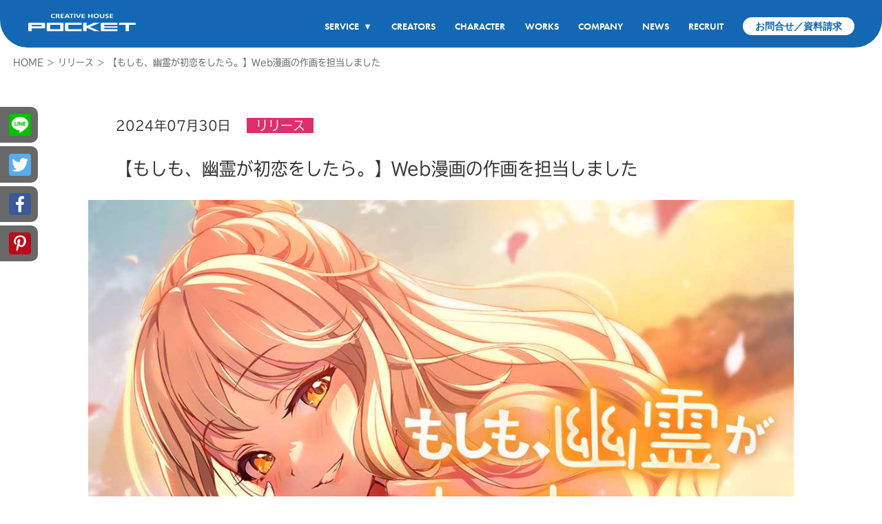

--- FILE ---
content_type: text/html; charset=UTF-8
request_url: https://ch-pocket.co.jp/release/moyukoi/?
body_size: 10580
content:

<!DOCTYPE html>
<html dir="ltr" lang="ja" prefix="og: https://ogp.me/ns#" class="no-js">
<head prefix="og:http://ogp.me/ns">
	<meta charset="UTF-8">
	<meta name="viewport" content="width=device-width, initial-scale=1">
  <meta name="thumbnail" content="https://ch-pocket.co.jp/wp/wp-content/themes/pocket_20250310/img/meta-thumbnail.png">
	
	<meta name="Keywords" content="クリエイティブハウスポケット,creative house pocke,ゲームイラスト制作,オリジナルキャラクター制作,グラフィックデザイン,2DCG制作,ゲーム,キャラクターデザイン,イラスト制作会社,イラスト制作" />

	<meta property="og:url" content="https://ch-pocket.co.jp/release/moyukoi/?">
	<meta property="og:type" content="article">
	<meta property="og:title" content="【もしも、幽霊が初恋をしたら。】Web漫画の作画を担当しました | イラスト制作会社は有限会社クリエイティブハウスポケット">
	<meta property="og:description" content="ゲームイラスト制作からオリジナルキャラクター・UIデザイン・グラフィックデザイン・2Dアニメーション・シナリオ制作に至るまでをすべて『内製化』できることが強み！短期納・即日応談で高品質なビジュアルをご提供いたします。">
	<meta property="og:site_name" content="イラスト制作会社は有限会社クリエイティブハウスポケット">
	<meta property="og:image" content="https://ch-pocket.co.jp/wp/wp-content/uploads/2020/03/pocket_1200-630.png">

	<meta name="format-detection" content="telephone=no">

	<!-- Google Tag Manager -->
	<script>(function(w,d,s,l,i){w[l]=w[l]||[];w[l].push({'gtm.start':
	new Date().getTime(),event:'gtm.js'});var f=d.getElementsByTagName(s)[0],
	j=d.createElement(s),dl=l!='dataLayer'?'&l='+l:'';j.async=true;j.src=
	'https://www.googletagmanager.com/gtm.js?id='+i+dl;f.parentNode.insertBefore(j,f);
	})(window,document,'script','dataLayer','GTM-WNMWJPCS');</script>
	<!-- End Google Tag Manager -->
	
	<!-- common -->
	<link rel="stylesheet" href="//use.fontawesome.com/releases/v5.6.3/css/all.css">

	<link rel="stylesheet" href="https://use.typekit.net/oqp8oyl.css"> <!-- futura -->
	<link rel="stylesheet" media="all" type="text/css" href="https://ch-pocket.co.jp/wp/wp-content/themes/pocket_20250310/style.css?20250407" />
	<link rel="stylesheet" media="all" type="text/css" href="https://cdnjs.cloudflare.com/ajax/libs/slick-carousel/1.8.1/slick.min.css" />
	<link rel="stylesheet" media="all" type="text/css" href="https://cdnjs.cloudflare.com/ajax/libs/slick-carousel/1.8.1/slick-theme.min.css" />
	<link href="https://ch-pocket.co.jp/wp/wp-content/themes/pocket_20250310/css/lightbox.min.css" rel="stylesheet">
	<link rel="stylesheet" media="all" type="text/css" href="https://ch-pocket.co.jp/wp/wp-content/themes/pocket_20250310/css/front-faq.css?20250411" />

	<link rel="stylesheet" media="all" type="text/css" href="https://ch-pocket.co.jp/wp/wp-content/themes/pocket_20250310/css/news.css" />





	<!-- /common -->

<!-- Google tag (gtag.js) -->
<script async src="https://www.googletagmanager.com/gtag/js?id=G-4EG4J00Y99"></script>
<script>
  window.dataLayer = window.dataLayer || [];
  function gtag(){dataLayer.push(arguments);}
  gtag('js', new Date());

  gtag('config', 'G-4EG4J00Y99');
</script>

<!-- Google Tag Manager -->
<script>(function(w,d,s,l,i){w[l]=w[l]||[];w[l].push({'gtm.start':
new Date().getTime(),event:'gtm.js'});var f=d.getElementsByTagName(s)[0],
j=d.createElement(s),dl=l!='dataLayer'?'&l='+l:'';j.async=true;j.src=
'https://www.googletagmanager.com/gtm.js?id='+i+dl;f.parentNode.insertBefore(j,f);
})(window,document,'script','dataLayer','GTM-WP5JDHD');</script>
<!-- End Google Tag Manager -->


		<!-- All in One SEO 4.5.2.1 - aioseo.com -->
		<title>【もしも、幽霊が初恋をしたら。】Web漫画の作画を担当しました | イラスト制作会社は有限会社クリエイティブハウスポケット</title>
		<meta name="description" content="Web漫画『もしも、幽霊が初恋をしたら。』の作画を担当しました。" />
		<meta name="robots" content="max-image-preview:large" />
		<link rel="canonical" href="https://ch-pocket.co.jp/release/moyukoi/" />
		<meta name="generator" content="All in One SEO (AIOSEO) 4.5.2.1" />
		<meta property="og:locale" content="ja_JP" />
		<meta property="og:site_name" content="有限会社クリエイティブハウスポケット" />
		<meta property="og:type" content="article" />
		<meta property="og:title" content="【もしも、幽霊が初恋をしたら。】Web漫画の作画を担当しました | イラスト制作会社は有限会社クリエイティブハウスポケット" />
		<meta property="og:description" content="Web漫画『もしも、幽霊が初恋をしたら。』の作画を担当しました。" />
		<meta property="og:url" content="https://ch-pocket.co.jp/release/moyukoi/" />
		<meta property="fb:app_id" content="1757140441218241" />
		<meta property="fb:admins" content="491659271017519" />
		<meta property="og:image" content="https://ch-pocket.co.jp/wp/wp-content/uploads/2024/07/thumbnail_yurei_hatsukoi.jpg" />
		<meta property="og:image:secure_url" content="https://ch-pocket.co.jp/wp/wp-content/uploads/2024/07/thumbnail_yurei_hatsukoi.jpg" />
		<meta property="og:image:width" content="1125" />
		<meta property="og:image:height" content="633" />
		<meta property="article:tag" content="リリース" />
		<meta property="article:published_time" content="2024-07-30T03:00:49+00:00" />
		<meta property="article:modified_time" content="2025-03-07T05:27:45+00:00" />
		<meta name="twitter:card" content="summary_large_image" />
		<meta name="twitter:site" content="@ch_pocket" />
		<meta name="twitter:title" content="【もしも、幽霊が初恋をしたら。】Web漫画の作画を担当しました | イラスト制作会社は有限会社クリエイティブハウスポケット" />
		<meta name="twitter:description" content="Web漫画『もしも、幽霊が初恋をしたら。』の作画を担当しました。" />
		<meta name="twitter:image" content="https://ch-pocket.co.jp/wp/wp-content/uploads/2024/07/thumbnail_yurei_hatsukoi.jpg" />
		<script type="application/ld+json" class="aioseo-schema">
			{"@context":"https:\/\/schema.org","@graph":[{"@type":"Article","@id":"https:\/\/ch-pocket.co.jp\/release\/moyukoi\/#article","name":"\u3010\u3082\u3057\u3082\u3001\u5e7d\u970a\u304c\u521d\u604b\u3092\u3057\u305f\u3089\u3002\u3011Web\u6f2b\u753b\u306e\u4f5c\u753b\u3092\u62c5\u5f53\u3057\u307e\u3057\u305f | \u30a4\u30e9\u30b9\u30c8\u5236\u4f5c\u4f1a\u793e\u306f\u6709\u9650\u4f1a\u793e\u30af\u30ea\u30a8\u30a4\u30c6\u30a3\u30d6\u30cf\u30a6\u30b9\u30dd\u30b1\u30c3\u30c8","headline":"\u3010\u3082\u3057\u3082\u3001\u5e7d\u970a\u304c\u521d\u604b\u3092\u3057\u305f\u3089\u3002\u3011Web\u6f2b\u753b\u306e\u4f5c\u753b\u3092\u62c5\u5f53\u3057\u307e\u3057\u305f","author":{"@id":"https:\/\/ch-pocket.co.jp\/author\/creativehouse\/#author"},"publisher":{"@id":"https:\/\/ch-pocket.co.jp\/#organization"},"image":{"@type":"ImageObject","url":"https:\/\/ch-pocket.co.jp\/wp\/wp-content\/uploads\/2024\/07\/thumbnail_yurei_hatsukoi.jpg","width":1125,"height":633,"caption":"\u3082\u3057\u3082\u3001\u5e7d\u970a\u304c\u521d\u604b\u3092\u3057\u305f\u3089\u3002"},"datePublished":"2024-07-30T03:00:49+00:00","dateModified":"2025-03-07T05:27:45+00:00","inLanguage":"ja","mainEntityOfPage":{"@id":"https:\/\/ch-pocket.co.jp\/release\/moyukoi\/#webpage"},"isPartOf":{"@id":"https:\/\/ch-pocket.co.jp\/release\/moyukoi\/#webpage"},"articleSection":"\u30ea\u30ea\u30fc\u30b9"},{"@type":"BreadcrumbList","@id":"https:\/\/ch-pocket.co.jp\/release\/moyukoi\/#breadcrumblist","itemListElement":[{"@type":"ListItem","@id":"https:\/\/ch-pocket.co.jp\/#listItem","position":1,"name":"\u5bb6","item":"https:\/\/ch-pocket.co.jp\/","nextItem":"https:\/\/ch-pocket.co.jp\/category\/release\/#listItem"},{"@type":"ListItem","@id":"https:\/\/ch-pocket.co.jp\/category\/release\/#listItem","position":2,"name":"\u30ea\u30ea\u30fc\u30b9","item":"https:\/\/ch-pocket.co.jp\/category\/release\/","nextItem":"https:\/\/ch-pocket.co.jp\/release\/moyukoi\/#listItem","previousItem":"https:\/\/ch-pocket.co.jp\/#listItem"},{"@type":"ListItem","@id":"https:\/\/ch-pocket.co.jp\/release\/moyukoi\/#listItem","position":3,"name":"\u3010\u3082\u3057\u3082\u3001\u5e7d\u970a\u304c\u521d\u604b\u3092\u3057\u305f\u3089\u3002\u3011Web\u6f2b\u753b\u306e\u4f5c\u753b\u3092\u62c5\u5f53\u3057\u307e\u3057\u305f","previousItem":"https:\/\/ch-pocket.co.jp\/category\/release\/#listItem"}]},{"@type":"Organization","@id":"https:\/\/ch-pocket.co.jp\/#organization","name":"\u30a4\u30e9\u30b9\u30c8\u5236\u4f5c\u4f1a\u793e\u306f\u6709\u9650\u4f1a\u793e\u30af\u30ea\u30a8\u30a4\u30c6\u30a3\u30d6\u30cf\u30a6\u30b9\u30dd\u30b1\u30c3\u30c8","url":"https:\/\/ch-pocket.co.jp\/"},{"@type":"Person","@id":"https:\/\/ch-pocket.co.jp\/author\/creativehouse\/#author","url":"https:\/\/ch-pocket.co.jp\/author\/creativehouse\/","name":"creativehouse","image":{"@type":"ImageObject","@id":"https:\/\/ch-pocket.co.jp\/release\/moyukoi\/#authorImage","url":"https:\/\/secure.gravatar.com\/avatar\/0ae4af14bf107142fb32c5b9479acf00?s=96&d=mm&r=g","width":96,"height":96,"caption":"creativehouse"}},{"@type":"WebPage","@id":"https:\/\/ch-pocket.co.jp\/release\/moyukoi\/#webpage","url":"https:\/\/ch-pocket.co.jp\/release\/moyukoi\/","name":"\u3010\u3082\u3057\u3082\u3001\u5e7d\u970a\u304c\u521d\u604b\u3092\u3057\u305f\u3089\u3002\u3011Web\u6f2b\u753b\u306e\u4f5c\u753b\u3092\u62c5\u5f53\u3057\u307e\u3057\u305f | \u30a4\u30e9\u30b9\u30c8\u5236\u4f5c\u4f1a\u793e\u306f\u6709\u9650\u4f1a\u793e\u30af\u30ea\u30a8\u30a4\u30c6\u30a3\u30d6\u30cf\u30a6\u30b9\u30dd\u30b1\u30c3\u30c8","description":"Web\u6f2b\u753b\u300e\u3082\u3057\u3082\u3001\u5e7d\u970a\u304c\u521d\u604b\u3092\u3057\u305f\u3089\u3002\u300f\u306e\u4f5c\u753b\u3092\u62c5\u5f53\u3057\u307e\u3057\u305f\u3002","inLanguage":"ja","isPartOf":{"@id":"https:\/\/ch-pocket.co.jp\/#website"},"breadcrumb":{"@id":"https:\/\/ch-pocket.co.jp\/release\/moyukoi\/#breadcrumblist"},"author":{"@id":"https:\/\/ch-pocket.co.jp\/author\/creativehouse\/#author"},"creator":{"@id":"https:\/\/ch-pocket.co.jp\/author\/creativehouse\/#author"},"image":{"@type":"ImageObject","url":"https:\/\/ch-pocket.co.jp\/wp\/wp-content\/uploads\/2024\/07\/thumbnail_yurei_hatsukoi.jpg","@id":"https:\/\/ch-pocket.co.jp\/release\/moyukoi\/#mainImage","width":1125,"height":633,"caption":"\u3082\u3057\u3082\u3001\u5e7d\u970a\u304c\u521d\u604b\u3092\u3057\u305f\u3089\u3002"},"primaryImageOfPage":{"@id":"https:\/\/ch-pocket.co.jp\/release\/moyukoi\/#mainImage"},"datePublished":"2024-07-30T03:00:49+00:00","dateModified":"2025-03-07T05:27:45+00:00"},{"@type":"WebSite","@id":"https:\/\/ch-pocket.co.jp\/#website","url":"https:\/\/ch-pocket.co.jp\/","name":"\u6709\u9650\u4f1a\u793e\u30af\u30ea\u30a8\u30a4\u30c6\u30a3\u30d6\u30cf\u30a6\u30b9\u30dd\u30b1\u30c3\u30c8","description":"\u30b2\u30fc\u30e0\u30a4\u30e9\u30b9\u30c8\u5236\u4f5c\u304b\u3089\u30aa\u30ea\u30b8\u30ca\u30eb\u30ad\u30e3\u30e9\u30af\u30bf\u30fc\u30fbUI\u30c7\u30b6\u30a4\u30f3\u30fb\u30b0\u30e9\u30d5\u30a3\u30c3\u30af\u30c7\u30b6\u30a4\u30f3\u30fb2D\u30a2\u30cb\u30e1\u30fc\u30b7\u30e7\u30f3\u30fb\u30b7\u30ca\u30ea\u30aa\u5236\u4f5c\u306b\u81f3\u308b\u307e\u3067\u3092\u3059\u3079\u3066\u300e\u5185\u88fd\u5316\u300f\u3067\u304d\u308b\u3053\u3068\u304c\u5f37\u307f\uff01\u77ed\u671f\u7d0d\u30fb\u5373\u65e5\u5fdc\u8ac7\u3067\u9ad8\u54c1\u8cea\u306a\u30d3\u30b8\u30e5\u30a2\u30eb\u3092\u3054\u63d0\u4f9b\u3044\u305f\u3057\u307e\u3059\u3002","inLanguage":"ja","publisher":{"@id":"https:\/\/ch-pocket.co.jp\/#organization"}}]}
		</script>
		<!-- All in One SEO -->

<link rel='dns-prefetch' href='//code.jquery.com' />
<link rel='dns-prefetch' href='//s.w.org' />
<link rel="alternate" type="application/rss+xml" title="イラスト制作会社は有限会社クリエイティブハウスポケット &raquo; 【もしも、幽霊が初恋をしたら。】Web漫画の作画を担当しました のコメントのフィード" href="https://ch-pocket.co.jp/release/moyukoi/feed/" />
		<script type="text/javascript">
			window._wpemojiSettings = {"baseUrl":"https:\/\/s.w.org\/images\/core\/emoji\/11\/72x72\/","ext":".png","svgUrl":"https:\/\/s.w.org\/images\/core\/emoji\/11\/svg\/","svgExt":".svg","source":{"concatemoji":"https:\/\/ch-pocket.co.jp\/wp\/wp-includes\/js\/wp-emoji-release.min.js?ver=4.9.12"}};
			!function(a,b,c){function d(a,b){var c=String.fromCharCode;l.clearRect(0,0,k.width,k.height),l.fillText(c.apply(this,a),0,0);var d=k.toDataURL();l.clearRect(0,0,k.width,k.height),l.fillText(c.apply(this,b),0,0);var e=k.toDataURL();return d===e}function e(a){var b;if(!l||!l.fillText)return!1;switch(l.textBaseline="top",l.font="600 32px Arial",a){case"flag":return!(b=d([55356,56826,55356,56819],[55356,56826,8203,55356,56819]))&&(b=d([55356,57332,56128,56423,56128,56418,56128,56421,56128,56430,56128,56423,56128,56447],[55356,57332,8203,56128,56423,8203,56128,56418,8203,56128,56421,8203,56128,56430,8203,56128,56423,8203,56128,56447]),!b);case"emoji":return b=d([55358,56760,9792,65039],[55358,56760,8203,9792,65039]),!b}return!1}function f(a){var c=b.createElement("script");c.src=a,c.defer=c.type="text/javascript",b.getElementsByTagName("head")[0].appendChild(c)}var g,h,i,j,k=b.createElement("canvas"),l=k.getContext&&k.getContext("2d");for(j=Array("flag","emoji"),c.supports={everything:!0,everythingExceptFlag:!0},i=0;i<j.length;i++)c.supports[j[i]]=e(j[i]),c.supports.everything=c.supports.everything&&c.supports[j[i]],"flag"!==j[i]&&(c.supports.everythingExceptFlag=c.supports.everythingExceptFlag&&c.supports[j[i]]);c.supports.everythingExceptFlag=c.supports.everythingExceptFlag&&!c.supports.flag,c.DOMReady=!1,c.readyCallback=function(){c.DOMReady=!0},c.supports.everything||(h=function(){c.readyCallback()},b.addEventListener?(b.addEventListener("DOMContentLoaded",h,!1),a.addEventListener("load",h,!1)):(a.attachEvent("onload",h),b.attachEvent("onreadystatechange",function(){"complete"===b.readyState&&c.readyCallback()})),g=c.source||{},g.concatemoji?f(g.concatemoji):g.wpemoji&&g.twemoji&&(f(g.twemoji),f(g.wpemoji)))}(window,document,window._wpemojiSettings);
		</script>
		<style type="text/css">
img.wp-smiley,
img.emoji {
	display: inline !important;
	border: none !important;
	box-shadow: none !important;
	height: 1em !important;
	width: 1em !important;
	margin: 0 .07em !important;
	vertical-align: -0.1em !important;
	background: none !important;
	padding: 0 !important;
}
</style>
<script type='text/javascript' src='https://code.jquery.com/jquery-1.10.1.min.js?ver=3.4.1'></script>
<link rel='https://api.w.org/' href='https://ch-pocket.co.jp/wp-json/' />
<link rel="EditURI" type="application/rsd+xml" title="RSD" href="https://ch-pocket.co.jp/wp/xmlrpc.php?rsd" />
<link rel="wlwmanifest" type="application/wlwmanifest+xml" href="https://ch-pocket.co.jp/wp/wp-includes/wlwmanifest.xml" /> 
<link rel='prev' title='東京ゲームショウ2024へ出展します！【お知らせ】' href='https://ch-pocket.co.jp/contents/tgs2024/' />
<link rel='next' title='コンテンツ東京　ライセンシングジャパンへ出展しました！【お知らせ】' href='https://ch-pocket.co.jp/about/contenttokyo-report/' />
<meta name="generator" content="WordPress 4.9.12" />
<link rel='shortlink' href='https://ch-pocket.co.jp/?p=9249' />
<link rel="alternate" type="application/json+oembed" href="https://ch-pocket.co.jp/wp-json/oembed/1.0/embed?url=https%3A%2F%2Fch-pocket.co.jp%2Frelease%2Fmoyukoi%2F" />
<link rel="alternate" type="text/xml+oembed" href="https://ch-pocket.co.jp/wp-json/oembed/1.0/embed?url=https%3A%2F%2Fch-pocket.co.jp%2Frelease%2Fmoyukoi%2F&#038;format=xml" />
<link rel="icon" href="https://ch-pocket.co.jp/wp/wp-content/uploads/2020/01/cropped-creative-icon-32x32.png" sizes="32x32" />
<link rel="icon" href="https://ch-pocket.co.jp/wp/wp-content/uploads/2020/01/cropped-creative-icon-192x192.png" sizes="192x192" />
<link rel="apple-touch-icon-precomposed" href="https://ch-pocket.co.jp/wp/wp-content/uploads/2020/01/cropped-creative-icon-180x180.png" />
<meta name="msapplication-TileImage" content="https://ch-pocket.co.jp/wp/wp-content/uploads/2020/01/cropped-creative-icon-270x270.png" />

<meta name="p:domain_verify" content="49523658b5cd1d1352189b03b084270e"/>

	<!--<script src="https://code.jquery.com/jquery-1.10.1.min.js"></script>-->
	<!--<script type="text/javascript" src="//typesquare.com/3/tsst/script/ja/typesquare.js?5d8dee3f4c1c4720825c25b5ac1e0217" charset="utf-8"></script>--> <!-- UD Shin Go NT R -->
	<script src="https://ch-pocket.co.jp/wp/wp-content/themes/pocket_20250310/js/jquery-slick-1.8.1.min.js"></script>

<!-- 20240521 SiteNavigationElement 構造化データ 追加 start -->
<script type="application/ld+json">
{
"@context": "https://schema.org",
"@type": "SiteNavigationElement",
"hasPart": [
{"@type": "WebPage","name": "NEWS",
"url": "https://ch-pocket.co.jp/news/"},
{"@type": "WebPage","name": "WORKS",
"url": "https://ch-pocket.co.jp/works/"},
{"@type": "WebPage","name": "ILLUSTRATION",
"url": "https://ch-pocket.co.jp/illustration_all/"},
{"@type": "WebPage","name": "CHARACTER",
"url": "https://ch-pocket.co.jp/character/"},
{"@type": "WebPage","name": "CONCEPT ART",
"url": "https://ch-pocket.co.jp/concept-art/"},
{"@type": "WebPage","name": "CREATORS",
"url": "https://ch-pocket.co.jp/creators/"},
{"@type": "WebPage","name": "SERVICE",
"url": "https://ch-pocket.co.jp/service/"},
{"@type": "WebPage","name": "2Dモーション",
"url": "https://ch-pocket.co.jp/service/2dmotion/"},
{"@type": "WebPage","name": "グラフィックデザイン",
"url": "https://ch-pocket.co.jp/service/graphicdesign/"},
{"@type": "WebPage","name": "ゲーム素材・UIデザイン",
"url": "https://ch-pocket.co.jp/service/ui_parts/"},
{"@type": "WebPage","name": "COMPANY",
"url": "https://ch-pocket.co.jp/company/"},
{"@type": "WebPage","name": "企業理念",
"url": "https://ch-pocket.co.jp/company/#company1"},
{"@type": "WebPage","name": "会社概要",
"url": "https://ch-pocket.co.jp/company/#company4"},
{"@type": "WebPage","name": "アクセス",
"url": "https://ch-pocket.co.jp/company/#company6"},
{"@type": "WebPage","name": "RECRUIT",
"url": "https://ch-pocket.co.jp/recruit/"},
{"@type": "WebPage","name": "募集要項",
"url": "https://ch-pocket.co.jp/recruit/requirements/"},
{"@type": "WebPage","name": "スタッフインタビュー",
"url": "https://ch-pocket.co.jp/recruit/interview/"},
{"@type": "WebPage","name": "社内環境",
"url": "https://ch-pocket.co.jp/recruit/environment/"},
{"@type": "WebPage","name": "よくある質問",
"url": "https://ch-pocket.co.jp/recruit/faq/"},
{"@type": "WebPage","name": "CONTACT",
"url": "https://ch-pocket.co.jp/contact/"}
]}</script>
<!-- 20240521 SiteNavigationElement 構造化データ 追加 end -->

</head>

<body class="body_moyukoi">
	<!-- Google Tag Manager (noscript) -->
	<noscript><iframe src="https://www.googletagmanager.com/ns.html?id=GTM-WNMWJPCS"
		height="0" width="0" style="display:none;visibility:hidden"></iframe></noscript>
	<!-- End Google Tag Manager (noscript) -->
<script type="text/javascript">
<!--
function toggleMenu(){
	jQuery('header').toggleClass('active');
	if(typeof action !== "undefined") toggleAction();
}
-->
</script>

<header>
	<div class="header_logo">
		<a href="https://ch-pocket.co.jp">
			<img class="mono" src="https://ch-pocket.co.jp/wp/wp-content/themes/pocket_20250310/img/logo.png" alt="クリエイティブハウス ポケット">
			<img class="no-sp color" src="https://ch-pocket.co.jp/wp/wp-content/themes/pocket_20250310/img/logo2.png" alt="クリエイティブハウス ポケット" style="display:none;">
		</a>
		<div class="sp menu_btn"><a href="javascript:;" onclick="toggleMenu()">
			<span></span>
			<span></span>
			<span></span>
		</a></div>
	</div>
	<ul>
		<li class="has-child ">
			<h3><a href="https://ch-pocket.co.jp/service/">SERVICE</a></h3>
			<ul>
				<li><a href="https://ch-pocket.co.jp/service/">SERVICE</a></li>
				<li><a href="https://ch-pocket.co.jp/illustration_all/">イラスト制作</a></li>
				<li><a href="https://ch-pocket.co.jp/character/">キャラクター</a></li>
				<li><a href="https://ch-pocket.co.jp/concept-art/">コンセプトアート</a></li>
				<li><a href="https://ch-pocket.co.jp/service/2dmotion/">アニメーション</a></li>
				<!-- li><a href="https://ch-pocket.co.jp/service/">マンガ・WEBコミック</a></li -->
				<li><a href="https://ch-pocket.co.jp/3dcg-vr/">3DCG・VR</a></li>
				<!-- li><a href="https://ch-pocket.co.jp/service/">企画・シナリオ</a></li -->
			</ul>
		</li>
		<li class="">
			<h3><a href="https://ch-pocket.co.jp/creators/">CREATORS</a></h3>
		</li>
		<li class="">
			<h3><a href="https://ch-pocket.co.jp/character/">CHARACTER</a></h3>
		</li>
		<li class="">
			<h3><a href="https://ch-pocket.co.jp/works/">WORKS</a></h3>
		</li>
		<li class="has-child ">
			<h3><a href="https://ch-pocket.co.jp/company/">COMPANY</a></h3>
			<ul>
				<li><a href="https://ch-pocket.co.jp/company/">COMPANY</a></li>
				<li><a href="https://ch-pocket.co.jp/company/#company1">企業理念</a></li>
				<li><a href="https://ch-pocket.co.jp/company/#company4">会社概要</a></li>
				<li><a href="https://ch-pocket.co.jp/company/#company6">アクセス</a></li>
			</ul>
		</li>
		<li class="active">
			<h3><a href="https://ch-pocket.co.jp/news/">NEWS</a></h3>
		</li>
		<li class="has-child ">
			<h3><a href="https://ch-pocket.co.jp/recruit/">RECRUIT</a></h3>
			<ul>
				<li><a href="https://ch-pocket.co.jp/recruit/">RECRUIT</a></li>
				<li><a href="https://ch-pocket.co.jp/recruit/requirements/">募集要項</a></li>
				<li><a href="https://ch-pocket.co.jp/recruit/interview/">スタッフインタビュー</a></li>
				<li><a href="https://ch-pocket.co.jp/recruit/environment/">社内環境</a></li>
				<li><a href="https://ch-pocket.co.jp/recruit/faq/">よくある質問</a></li>
			</ul>
		</li>
		<li class="">
			<h3><a href="https://ch-pocket.co.jp/contact/">CONTACT</a></h3>
		</li>
		<li class="sp">
			<h3><a href="https://ch-pocket.co.jp/site_policy/">SITE POLICY</a></h3>
		</li>
		<li class="sp">
			<h3><a href="https://ch-pocket.co.jp/privacy/">PRIVACY POLICY</a></h3>
		</li>
		<!-- li class="">
			<h3><a href="https://ch-pocket.co.jp/illustration_all/">ILLUSTRATION</a></h3>
		</li -->
	</ul>
	<!-- p class="sp"><a href="https://ch-pocket.co.jp/#">サイトポリシー</a></p -->
	<!-- p class="sp"><a href="https://ch-pocket.co.jp/privacy/">プライバシーポリシー</a></p -->
</header>

	<nav class="header" style="padding: 0px!important;">
		<h1><a href="https://ch-pocket.co.jp/">
			<img src="https://ch-pocket.co.jp/wp/wp-content/themes/pocket_20250310/img/logo.png" class="logo">
		</a></h1>
		<ul>
			<li class="menu-service"><dl>
				<dt><h2><a href="https://ch-pocket.co.jp/service.html" data-href="service_bg">SERVICE<span>▼</span></a></h2></dt>
				<div>
					<h3>事業一覧</h3>
					<a href="https://ch-pocket.co.jp/illustration_all/">イラスト制作</a>
					<a href="https://ch-pocket.co.jp/character/">キャラクター</a>
					<a href="https://ch-pocket.co.jp/concept-art/">コンセプトアート</a>
					<a href="https://ch-pocket.co.jp/service/2dmotion/">アニメーション</a>
					<a href="https://ch-pocket.co.jp/service/">マンガ・WEBコミック</a>
					<a href="https://ch-pocket.co.jp/3dcg-vr/">3DCG・VR</a>
					<a href="https://ch-pocket.co.jp/service/">企画・シナリオ</a>
				</div>
			</dl></li>
			<li><dl>
				<dt><h2><a href="https://ch-pocket.co.jp/creators.html" data-href="creators_bg">CREATORS</a></h2></dt>
			</dl></li>
			<li><dl>
				<dt><h2><a href="https://ch-pocket.co.jp/character.html" data-href="character_bg">CHARACTER</a></h2></dt>
			</dl></li>
			<li><dl>
				<dt><h2><a href="https://ch-pocket.co.jp/works.html" data-href="works_bg">WORKS</a></h2></dt>
			</dl></li>
			<li><dl>
				<dt><h2><a href="https://ch-pocket.co.jp/company.html" data-href="company_bg">COMPANY</a></h2></dt>
			</dl></li>
			<li><dl>
				<dt><h2><a href="https://ch-pocket.co.jp/news.html" data-href="news_bg">NEWS</a></h2></dt>
			</dl></li>
			<li><dl>
				<dt><h2><a href="https://ch-pocket.co.jp/recruit.html" data-href="recruit_bg">RECRUIT</a></h2></dt>
			</dl></li>
			<li class="contact"><dl>
				<dt><h2><a href="https://ch-pocket.co.jp/contact.html" data-href="contact_bg"><span>お問合せ／資料請求</span></a></h2></dt>
			</dl></li>
		</ul>
	</nav>



<div class="mv_null">
</div>
<!-- パンくずリスト -->
			<div class="breadcrumb-area news_contents"><!-- Breadcrumb NavXT 6.4.0 -->
<span property="itemListElement" typeof="ListItem"><a property="item" typeof="WebPage" title="Go to イラスト制作会社は有限会社クリエイティブハウスポケット." href="https://ch-pocket.co.jp" class="home" ><span property="name">HOME</span></a><meta property="position" content="1"></span> &gt; <span property="itemListElement" typeof="ListItem"><a property="item" typeof="WebPage" title="Go to the リリース category archives." href="https://ch-pocket.co.jp/category/release/" class="taxonomy category" ><span property="name">リリース</span></a><meta property="position" content="2"></span> &gt; <span class="post post-post current-item">【もしも、幽霊が初恋をしたら。】Web漫画の作画を担当しました</span></div>
	<!-- パンくずリスト -->

<article class="single">
<div class="container">

<div class="description">
	<span class="date">2024年07月30日</span>
	<span class="cat" style="background-color:#dc306c">リリース</span>
</div>
<h3>【もしも、幽霊が初恋をしたら。】Web漫画の作画を担当しました</h3>
</div>

<div class="img"><img src="https://ch-pocket.co.jp/wp/wp-content/uploads/2024/07/thumbnail_yurei_hatsukoi.jpg"></div>

<div class="container">
<div class="content">
<h1>「もしも、幽霊が初恋をしたら。」の実績を公開しました</h1>
<p>Web漫画『もしも、幽霊が初恋をしたら。』の作画を担当しました。<br />
『もしも、幽霊が初恋をしたら。』の担当者は<a href="https://ch-pocket.co.jp/creators/">担当作家ページ</a>に掲載しております。</p>
<p>&nbsp;</p>
<h2>CREDIT</h2>
<p>Title：もしも、幽霊が初恋をしたら。<br />
©︎HykeComic / Straight Edge inc.</p>
<p>&nbsp;</p>
<h2>制作担当</h2>
<p>作画<br />
ネーム<br />
背景<br />
着彩<br />
下塗り<br />
仕上げ<br />
キャラクターデザイン<br />
「作画・着彩」担当ディレクション</p>
<p>&nbsp;</p>
<h3>公開先</h3>
<p>HykeComic<br />
<a href="https://web.hykecomic.com/landing_pages/0c613aad35d42e0f5d80e838fbc3ea66/645.html" target="_blank" rel="noopener">https://web.hykecomic.com/landing_pages/0c613aad35d42e0f5d80e838fbc3ea66/645.html</a></p>
<p>LINEマンガ<br />
<a href="https://manga.line.me/product/periodic?id=S142315" target="_blank" rel="noopener">https://manga.line.me/product/periodic?id=S142315</a></p>
</div>

</div>


<nav class="social">
    <ul class="roman">
        <!--LINEボタン-->
        <li class="line"><a href="//social-plugins.line.me/lineit/share?url=https%3A%2F%2Fch-pocket.co.jp%2Frelease%2Fmoyukoi%2F" onclick="javascript:window.open(this.href, '', 'menubar=no,toolbar=no,resizable=yes,scrollbars=yes,height=600,width=500');return false;">LINE<img src="/wp/wp-content/uploads/2020/05/btn_line.png" alt="LINE"></a></li>

        <!--Twitter-->
        <li><a href="//twitter.com/intent/tweet?url=https%3A%2F%2Fch-pocket.co.jp%2Frelease%2Fmoyukoi%2F&text=%E3%80%90%E3%82%82%E3%81%97%E3%82%82%E3%80%81%E5%B9%BD%E9%9C%8A%E3%81%8C%E5%88%9D%E6%81%8B%E3%82%92%E3%81%97%E3%81%9F%E3%82%89%E3%80%82%E3%80%91Web%E6%BC%AB%E7%94%BB%E3%81%AE%E4%BD%9C%E7%94%BB%E3%82%92%E6%8B%85%E5%BD%93%E3%81%97%E3%81%BE%E3%81%97%E3%81%9F｜イラスト制作会社は有限会社クリエイティブハウスポケット&tw_p=tweetbutton" onclick="javascript:window.open(this.href, '', 'menubar=no,toolbar=no,resizable=yes,scrollbars=yes,height=300,width=600');return false;">Twitter<img src="/wp/wp-content/uploads/2020/05/btn_twitter.png" alt="Twitter"></a></li>

        <!--Facebook-->
        <li><a href="//www.facebook.com/sharer.php?src=bm&u=https%3A%2F%2Fch-pocket.co.jp%2Frelease%2Fmoyukoi%2F&t=%E3%80%90%E3%82%82%E3%81%97%E3%82%82%E3%80%81%E5%B9%BD%E9%9C%8A%E3%81%8C%E5%88%9D%E6%81%8B%E3%82%92%E3%81%97%E3%81%9F%E3%82%89%E3%80%82%E3%80%91Web%E6%BC%AB%E7%94%BB%E3%81%AE%E4%BD%9C%E7%94%BB%E3%82%92%E6%8B%85%E5%BD%93%E3%81%97%E3%81%BE%E3%81%97%E3%81%9F｜イラスト制作会社は有限会社クリエイティブハウスポケット" onclick="javascript:window.open(this.href, '', 'menubar=no,toolbar=no,resizable=yes,scrollbars=yes,height=300,width=600');return false;">Facebook<img src="/wp/wp-content/uploads/2020/05/btn_facebook.png" alt="Facebook"></a></li>

        <!--Pinterest-->
        <li><a href="https://jp.pinterest.com/pin/create/button/" data-pin-do="buttonBookmark" data-pin-custom="true">Pinterest<img src="/wp/wp-content/uploads/2020/05/btn_pinterest.png" alt="Pinterest"></a></li>
    </ul>
</nav>
<!-- <div class="me"><p>Created by: <p><h1>Gian Di Serafino</h1></div> -->

<div class="pager2">
	<span><a href="https://ch-pocket.co.jp/release/deathpenalty/?">&lt; 前へ</a></span>
	<span><a href="https://ch-pocket.co.jp/news/?">一覧に戻る</a></span>
	<span><a href="https://ch-pocket.co.jp/release/eiyu_sagi/?">次へ &gt;</a></span>
</div>

</article>

<script type="text/javascript">
</script>




<div id="" class="home_footer fadein">
	お問い合わせ・お見積りなど<br>イラスト制作に関することなら<br class="pc_none">なんでもご依頼ください。
	<span class="txt">
		「こんなことがしたい」「イメージだけある」等、<br class="pc_none">企画段階からでもご提案可能です。<br>まずは、お気軽にご相談ください。
	</span>
	<div class="footer_btn">
		<div class="contact-btn"><a href="/contact/"><span class="icon">お問い合わせはこちら</span></a></div>
		<div class="phone-btn"><a href="tel:042-426-7791"><span class="icon">042-426-7791</span><span class="reception_hours">受付時間｜9:30～18:30（土日祝は除く）</span></a></div>
	</div>
</div>
<!-- お問い合わせインフォメーション -->

<footer>
	<h2><a href="https://ch-pocket.co.jp/"><img src="https://ch-pocket.co.jp/wp/wp-content/themes/pocket_20250310/img/logo.png" alt="クリエイティブハウス ポケット"></a></h2>
	<div class="company-info">
        <p class="detail">
            有限会社クリエイティブハウスポケット<br>
            〒182-0026 東京都調布市小島町1丁目32番2号 <br class="sp">京王調布小島町ビル4階<br>
            TEL : 042-426-7791<br>
            FAX : 042-426-7792<br>
        </p>
    </div>
	<ul>
		<li>&emsp;</li>
		<li>&emsp;</li>
		<li>
			<h3><a href="https://ch-pocket.co.jp/service/">SERVICE</a></h3>
			<p><a href="https://ch-pocket.co.jp/illustration_all/">イラスト制作</a></p>
			<p><a href="https://ch-pocket.co.jp/character/">キャラクター</a></p>
			<p><a href="https://ch-pocket.co.jp/concept-art/">コンセプトアート</a></p>
			<p><a href="https://ch-pocket.co.jp/service/2dmotion/">アニメーション</a></p>
			<p><a href="https://ch-pocket.co.jp/service/">マンガ・WEBコミック</a></p>
			<p><a href="https://ch-pocket.co.jp/3dcg-vr/">3DCG・VR</a></p>
			<p><a href="https://ch-pocket.co.jp/service/">企画・シナリオ</a></p>
		</li>
		<li>
			<h3><a href="https://ch-pocket.co.jp/creators/">CREATORS</a></h3>
			<p><a href="https://ch-pocket.co.jp/creators/">クリエイター紹介</a></p>
		</li>
		<li>
			<h3><a href="https://ch-pocket.co.jp/character/">CHARACTER</a></h3>
			<p><a href="https://ch-pocket.co.jp/character/">キャラクター制作</a></p>
		</li>
		<li>
			<h3><a href="https://ch-pocket.co.jp/works/">WORKS</a></h3>
			<p><a href="https://ch-pocket.co.jp/works/">制作実績</a></p>
		</li>
		<li>
			<h3><a href="https://ch-pocket.co.jp/company/">COMPANY</a></h3>
			<p><a href="https://ch-pocket.co.jp/company/#company1">企業理念</a></p>
			<p><a href="https://ch-pocket.co.jp/company/#company4">会社概要</a></p>
			<p><a href="https://ch-pocket.co.jp/company/#company6">アクセス</a></p>
		</li>
		<li>
			<h3><a href="https://ch-pocket.co.jp/news/">NEWS</a></h3>
			<p><a href="https://ch-pocket.co.jp/news/">最新情報</a></p>
		</li>
		<li>
			<h3><a href="https://ch-pocket.co.jp/recruit/">RECRUIT</a></h3>
			<p><a href="https://ch-pocket.co.jp/recruit/requirements/">募集要項</a></p>
			<p><a href="https://ch-pocket.co.jp/recruit/interview/">スタッフインタビュー</a></p>
			<p><a href="https://ch-pocket.co.jp/recruit/environment/">社内環境</a></p>
			<p><a href="https://ch-pocket.co.jp/recruit/faq/">よくある質問</a></p>
		</li>
		<li>
			<h3><a href="https://ch-pocket.co.jp/contact/">CONTACT</a></h3>
			<p><a href="https://ch-pocket.co.jp/contact/">お問い合わせ</a></p>
		</li>
	<!--
		<li>
			<h3><a href="https://ch-pocket.co.jp/illustration_all/">ILLUSTRATION</a></h3>
			<p><a href="https://ch-pocket.co.jp/illustration_all/">ゲームイラスト制作</a></p>
		</li>
		<li>
			<h3><a href="https://ch-pocket.co.jp/concept-art/">CONCEPT ART</a></h3>
			<p><a href="https://ch-pocket.co.jp/concept-art/">コンセプトアート</a></p>
		</li>
	-->
	</ul>
	<div class="sns roman">
		<p class="socialmedia"><a href="/socialmedia/">公式アカウント一覧</a></p>
		<p class="twitter"><a href="https://twitter.com/ch_pocket?lang=ja" target="_blank"><img src="https://ch-pocket.co.jp/wp/wp-content/themes/pocket_20250310/img/icon_x.png" alt="X（旧Twitter）"></a></p>
		<p class="facebook"><a href="https://www.facebook.com/creativehouse.pocket/" target="_blank"><img src="https://ch-pocket.co.jp/wp/wp-content/themes/pocket_20250310/img/icon_facebook.png" alt="facebook"></a></p>
	</div>
	<div class="policy">
		<p class="sitepolicy"><a href="https://ch-pocket.co.jp/site_policy/">サイトポリシー</a></p>
		<p class="privacy"><a href="https://ch-pocket.co.jp/privacy/">プライバシーポリシー</a></p>
		<p class="copyright">&copy; 2026 <a href="https://ch-pocket.co.jp/">イラスト制作会社なら有限会社クリエイティブハウスポケット</a></p>
	</div>

	<a href="#" class="totop">&nbsp;</a>
</footer>


<script type="text/javascript">
<!--
(function(d) {
	var config = {
		kitId: 'ddt1bji',
		scriptTimeout: 3000,
		async: true
	},
	h=d.documentElement,t=setTimeout(function(){h.className=h.className.replace(/\bwf-loading\b/g,"")+" wf-inactive";},config.scriptTimeout),tk=d.createElement("script"),f=false,s=d.getElementsByTagName("script")[0],a;h.className+=" wf-loading";tk.src='https://use.typekit.net/'+config.kitId+'.js';tk.async=true;tk.onload=tk.onreadystatechange=function(){a=this.readyState;if(f||a&&a!="complete"&&a!="loaded")return;f=true;clearTimeout(t);try{Typekit.load(config)}catch(e){}};s.parentNode.insertBefore(tk,s)
})(document);

jQuery(window).ready(function(){
	jQuery("header > ul .has-child h3 a").click(function(){
		if(jQuery(window).width() >= 1024) return;
		jQuery(this).parent().parent().toggleClass("active2");
		return false;
	});

	jQuery("a[href^=#]").click(function(){
		var href= $(this).attr("href");
		var target = jQuery(href == "#" || href == "" ? 'html' : href);
		var position = target.offset().top;
		jQuery("html, body").animate({scrollTop:position}, 550, "swing");
		return false;
	});

	jQuery(window).scroll(function(){
		if(jQuery(window).width() < 1024) return;
		if(jQuery(this).scrollTop() < 0){
			if(jQuery("header").hasClass("scr")) return;
			jQuery("header").addClass("scr");
			jQuery("header").next().css("padding-top", jQuery("header").outerHeight());
		}else{
			jQuery("header").removeClass("scr");
			jQuery("header").next().css("padding-top", "");
		}
	});
});
-->
</script>

<script>
document.addEventListener("DOMContentLoaded", function () {
  const fadeInElements = document.querySelectorAll(".fadein");
  const observer = new IntersectionObserver(
    (entries) => {
      entries.forEach((entry) => {
        if (entry.isIntersecting) {
          entry.target.classList.add("is-active");
          observer.unobserve(entry.target);
        }
      });
    },
    {
      threshold: 0.2,
    }
  );

  fadeInElements.forEach((element) => {
    observer.observe(element);
  });
});
/* ↑ スクロール フェードイン */

</script>
<script type='text/javascript' src='https://ch-pocket.co.jp/wp/wp-includes/js/wp-embed.min.js?ver=4.9.12'></script>

<script async defer src="//assets.pinterest.com/js/pinit.js"></script>
<script src="https://ch-pocket.co.jp/wp/wp-content/themes/pocket_20250310/js/lightbox.js"></script>

</body>
</html>


--- FILE ---
content_type: text/css
request_url: https://ch-pocket.co.jp/wp/wp-content/themes/pocket_20250310/style.css?20250407
body_size: 6412
content:
/*
Theme Name: Pocket(NEW-20250310)
Theme URI: none
Author: Creative House Pocket.
Author URI: http://www.ch-pocket.co.jp
Description: Pocket theme
Version: 1.0
Tags: pocket
Text Domain: pocket

*/
body,div,dl,dt,dd,ul,ol,li,h1,h2,h3,h4,h5,h6,form,input,textarea,p,th,td {
	margin: 0;
	padding: 0;
}

body {
	font-size: 16px;
	font-family: tbudgothic-std, "メイリオ", Meiryo, sans-serif;
	color: #3f4c56;
}

.roman {
	font-family: futura-pt-bold, sans-serif;
	font-weight: 700;
	font-style: normal;
}

table {
	border-collapse: collapse;
	border-spacing: 0;
}

img {
	border: none;
	vertical-align: bottom;
	max-width: 100%;
	height: auto;
}

a:hover {
	opacity: 0.8;
}

.alignC {
	text-align: center;
}

.gifffer-play-button {
	background: #fff !important;
}

.gifffer-play-button > div {
	border-left-color: rgb(20, 104, 179) !important;
}

.pc_none,
.pc-none{
	display: none;
}
.sp_none,
.sp-none {
	display: block;
}
@media screen and (	max-width: 799px){
.pc_none,
.pc-none{
	display: block;
}
.sp_none,
.sp-none {
	display: none;
}
}

/* header, footer start */
header,
footer {
	position: relative;
	color: #fff;
}

header h3,
footer h3 {
	font-family: futura-pt, sans-serif;
	font-weight: 500;
	font-style: normal;
}

header a,
footer a {
	color: #fff;
	text-decoration: none;
}

header {
	z-index: 2000;
}

header.scr {
	position: fixed;
	top: 0;
	left: 0;
	background: rgba(0,0,0,0.6);
	width: 100%;
}

header li a {
	display: block;
	width: 100%;
	height: 100%;
}

footer {
	background-color: #1468b3;
}

footer .company-info {
	margin-top: 20px;
}

footer .company-info .detail {
	font-size: 90%;
}

footer .sns:after {
	padding-bottom: 20px;
	border-bottom: 1px solid #fff;
	content: "";
	display: block;
	clear: both;
}

footer .sns > p.twitter,
footer .sns > p.facebook {
	float: right;
	margin-right: 5px;
	padding: 5px 0 0;
}

footer .sns > p.socialmedia {
	float: right;
	padding: 5px 40px;
	font-size: 100%;
	font-family: futura-pt, sans-serif;
	font-weight: bold;
	border: 1px solid #fff;
	line-height: 23px;
	border-radius: 24px;
	box-sizing: border-box;
}

footer .sns > p a {
	display: block;
	width: 100%;
	height: 100%;
}

footer .sns > p img {
	margin: 0 10px 0 10px;
	width: 30px;
}

footer .policy {
	padding: 5px 26px 30px;
}

footer .policy > p {
	display: inline-block;
	font-family: futura-pt, sans-serif;
	font-weight: normal;
}

footer .policy > p.copyright {
	float: right;
	font-size: 1.0em;
}
footer .policy > p.sitepolicy {
	padding-right: 20px;
	border-right: 1px solid #fff;
}
footer .policy > p.privacy {
	padding-left: 20px;
}



footer a.totop {
	display: block;
	position: absolute;
	left: 0;
	right: 0;
	margin: auto;
	background: url(./img/arrow_up.png) center bottom no-repeat;
	background-size: contain;
	text-decoration: none;
	top: -30px;
	width: 60px;
	height: 30px;
}
@media screen and (	max-width: 1023px){
footer .policy > p.copyright {
	width: 100%;
	display: block;
}
}
@media screen and (	max-width: 799px){
footer .policy > p.copyright {
	font-size: 0.875em;
}
}
@media screen and (	max-width: 499px){
footer .policy > p.copyright {
	font-size: 0.75em;
	line-height: 2.5em;
}
}

/* header, footer end */

/* article start */
article {
	padding-bottom: 30px;
	background-color: #f6f8f6;
}
article .container {
	width: 90%;
	max-width: 1024px;
	margin: auto;
	box-sizing: border-box;
}
/* article end */

/* mv start */
.mv {
	position: relative;
	height: calc(100vw * 0.338);
	background-color: #676767;
	background-size: cover;
	background-position: center center;
	background-repeat: no-repeat;
	font-size: 13px;
	font-family: futura-pt, sans-serif;
}
.mv-shadow {
	height: 100%;
	background: linear-gradient(rgba(0, 0, 0, 0) 80%, rgba(0, 0, 0, 0.3) 100%);
}

.mv h2 {
	position: absolute;
	bottom: 0;
	left: 0;
	right: 0;
	width: 90%;
	max-width: 1024px;
	margin: auto;
	line-height: 0.6;
	font-weight: bold;
	color: #fff;
}

.mv_null {
	position: relative;
	height: 5em;
	background-color: #e3f1ff;
	background-size: cover;
	background-position: center center;
	font-size: 13px;
}

.mv_null h2 {
	display: none;
}
/* mv end */

.action_btn li {
	list-style: none;
}

.action_btn li.btn_works {
	background: url(./img/btn_works_on.png) no-repeat;
	background-size:  100% 100%;
}

.action_btn li.btn_contact {
	background: url(./img/btn_contact_on.png) no-repeat;
	background-size:  100% 100%;
}

.action_btn li a {
	display: block;
	width: 100%;
	line-height: 3em;
	color: #fff;
	text-align: center;
	text-decoration: none;
	border-radius: 5px;
}

.action_btn li a:hover img {
	opacity: 0.0;
}

.action_btn li a img{
	transition: opacity 0.3s ease-out;
}


.client-record {
	text-align: center;
	color: #1468b3;
	background: #ffffff;
	width: 1000px;
	padding: 2em 0px;
	margin: auto;
	border: 2px solid;
	border-radius: 30px;
}
.client-record h4 {
	font-size: 1.8em;
}
.client-record ul.logo {
	width: 800px;
	margin: 0 auto;
    display: inline-flex;
    flex-direction: row;
    flex-wrap: wrap;
    align-items: center;
}
.client-record ul.logo li {
	list-style: none;
	height: 88px;
	margin: auto;
}
.client-record ul.logo li img {
	height: 100%;
}
.client-record ul.logo li.akatsukigames,
.client-record ul.logo li.dena,
.client-record ul.logo li.gcrest,
.client-record ul.logo li.gree,
.client-record ul.logo li.kingpawn,
.client-record ul.logo li.matrix,
.client-record ul.logo li.mixi,
.client-record ul.logo li.pokelabo,
.client-record ul.logo li.sega,
.client-record ul.logo li.squareenix { width: 158px;}
.client-record .note {
	font-size: 1.0em;
}
.action_btn {
	max-width: 795px;
	margin: 3em auto 0;
	padding-top: 0;
}
.works .action_btn { padding-bottom: 30px; }
.creator .action_btn { padding-top: 30px; padding-bottom: 30px; }
.service .action_btn { padding-top: 60px; padding-bottom: 30px; }
.socialmedia .action_btn { padding-bottom: 30px; }
.policy .action_btn { padding-top: 30px; padding-bottom: 30px; }
.site_policy .action_btn { padding-top: 30px; padding-bottom: 30px; }
.privacy .action_btn { padding-top: 30px; padding-bottom: 30px; }

.action_btn li {
	display: inline-block;
	width: 388px;
	height: 62px;
}

.action_btn li:first-child {
	margin-right: 10px;
}

@media screen and (min-width: 1024px){

.sp {
	display: none;
}

article .container {
	padding: 0 40px;
}

header,
footer {
	padding-bottom: 1px;
	font-size: 13px;
}

header h1,
header .header_logo,
footer h2 {
	position: absolute;
	left: 1.5%;
	width: 12%;
	font-size: 100%;
	text-align: center;
}

header h1 img,
header .header_logo img,
footer h2 img {
	max-height: 2em;
}

header ul,
footer ul {
	width: 85%;
	margin-left: auto;
	margin-right: 0;
}

header ul:after,
footer ul:after {
	content: "";
	display: block;
	clear: both;
}

header li,
footer li {
	float: left;
 	width: calc(100% / 10);
	list-style: none;
	text-align: center;
}

*::-ms-backdrop, header li,
*::-ms-backdrop, footer li {
	width: 11.1%;
}

header h3,
footer h3 {
	font-size: 115%;
	font-weight: bold;
}

header h1,
header .header_logo {
	top: 1.5em;
}

header ul {
	line-height: calc(1.5em - 5px);
}

header li.active a,
header li a:hover {
	opacity: 1;
	color: #5ffff8;
}

header li a {
	padding-top: 1.5em;
	padding-bottom: 1.5em;
}

header > ul ul {
	display: none;
}

.mv {
	margin-top: -5em;
}

.mv_null {
	margin-top: 0em;
}

.mv h2 {
	font-size: 90px;
}
.mv h2 span {
	font-size: 0.35em;
	padding-left: 20px;
}

footer h2 {
	top: 3em;
}
footer p {
	line-height: 2em;
	white-space: nowrap;
	font-size: 80%;
}

footer .company-info {
	position: absolute;
	left: 1.5%;
	width: 18em;
	font-size: 100%;
	top: 7em;
	margin-top: 0;
}

footer .company-info .detail {
	white-space: wrap;
	font-size: 10px;
}

footer ul {
	padding-top: 3.5em;
	padding-bottom: 2em;
}

footer h3 {
	margin-bottom: 1.5em;
}

footer .sns {
	margin-bottom: 1em;
}

footer .sns > p {
	margin-right: calc((100% * 0.85 / 9 - 5em) / 2);
}

.breadcrumb-area {
	color:#676767;
	text-align:left !important;
	font-size: 13px;
    margin-left: 1.5%;
    margin-right: 0;
	padding-top: 11em;
}
.mv_null .breadcrumb-area {
	padding-top: 70px;
}

.breadcrumb-area a {
	color:#676767;
	text-decoration:none;
}

.bd_single-service_326,
.bd_single-service_330,
.bd_environment { color:#ffffff; }
.bd_single-service_326 a,
.bd_single-service_330 a,
.bd_environment a { color:#ffffff; }

.bd_interview { color:#676767; }
.bd_interview a { color:#676767; }

.action_btn {
	max-width: 795px;
	margin: auto;
	padding-top: 0;
}
.works .action_btn { padding-bottom: 30px; }
.illustration_all .action_btn { padding-top: 30px; }
.creator .action_btn { padding-top: 30px; padding-bottom: 30px; }
.service .action_btn { padding-top: 30px; padding-bottom: 30px; }
.socialmedia .action_btn { padding-bottom: 30px; }
.policy .action_btn { padding-top: 30px; padding-bottom: 30px; }
.site_policy .action_btn { padding-top: 30px; padding-bottom: 30px; }
.privacy .action_btn { padding-top: 30px; padding-bottom: 30px; }

.action_btn li {
	display: inline-block;
	width: 388px;
	height: 62px;
}

.action_btn li:first-child {
	margin-right: 10px;
}

}


@media screen and (max-width: 1023px){

article {
	font-size: 13px;
}

.no-sp {
	display: none;
}

body {
	padding-top: 0px;
}

header {
	position: fixed;
	top: 0;
	left: 0;
	width: 100%;
}

header h1,
header .header_logo {
	position: absolute;
	top: 0;
	left: 0;
	width: 100%;
	height: 60px;
	background: #1468b3;
	border-radius: 0px 0px 30px 30px;
	font-size: 100%;
	box-sizing: border-box;
}

header h1 > a,
header .header_logo > a {
	display: block;
	position: absolute;
	top: 15px;
	left: 35px;
	width: auto;
	height: 30px;
}

header h1 a img,
header .header_logo a img {
	max-height: 70%;
	display: block;
}

header .menu_btn {
	position: absolute;
	top: 15px;
	right: 35px;
	width: 28px;
	height: 20px;
}

header .menu_btn a {
	display: block;
	width: 100%;
	height: 100%;
}

header .menu_btn span {
	position: absolute;
	left: 0;
	width: 100%;
	height: 2px;
	background: #fff;
}

header .menu_btn span:nth-of-type(3n+1){
	top: 0;
}

header .menu_btn span:nth-of-type(3n+2){
	top: 9px;
}

header .menu_btn span:nth-of-type(3n+3){
	bottom: 0;
}

header.active .menu_btn span:nth-of-type(3n+1){
	top: 10px;
	transform: rotate(45deg);
}

header.active .menu_btn span:nth-of-type(3n+2){
	display: none;
}

header.active .menu_btn span:nth-of-type(3n+3){
	bottom: 8px;
	transform: rotate(-45deg);
}

header > ul {
	display: none;
	width: 100%;
	height: calc(100vh - 0px);
	margin-top: 0px;
	padding-top: 80PX;
	padding-bottom: 3em;
	background: rgba(0, 0, 0, 0.9);
	box-sizing: border-box;
	transition: 0.3s all ease;
	overflow-y: scroll;
}

header.active > ul {
	display: block;
}

header > ul li {
	list-style: none;
}

header > ul > li {
	padding-left: 25%;
	line-height: 2.5em;
}

header > ul > li.mt-10 {
	margin-top: 10px;
}

header > ul > li.has-child h3 a:after {
	content: "\025b7";
	margin-left: 0.5em;
}

header > ul > li.active2 h3 a:after {
	content: "\025bd";
}

header > ul ul {
	display: none;
}

header > ul .active2 ul {
	display: block;
}

header > ul ul li {
	padding-left: 1em;
	font-size: 13px;
	font-weight: normal;
}

header > ul ul li a:before {
	content: "\03e\03e";
	margin-right: 0.5em;
	font-family: monospace;
}

.mv {
	height: calc(100vw * 0.45);
}
.mv_null.mv {
	height: 0;
}

.mv h2 {
	font-size: 50px;
}
.mv h2 span {
	font-size: 0.5em;
	padding-left: 20px;
}
@media screen and (	max-width: 499px){
.mv h2 {
	font-size: 30px;
}
}

.mv_null {
	margin-top: 0em;
}

footer {
	text-align: center;
	padding: 1em;
}

footer h2 {
	max-width: 220px;
	margin: 1em auto 1.5em;
}

footer .sns {
	margin: 1em 0;
	text-align: center;
}

footer .sns > p {
	margin: auto;
}
footer .sns > p.socialmedia {
	width: 60%;
	padding: 5px;
}

footer .sns > p.twitter,
footer .sns > p.facebook {
	width: 15%;
	margin: auto;
}

footer .sns > p:last-child {
	margin-left: 0;
}

footer .policy {
	padding: 5px 10px 30px;
	font-size: 90%;
}

footer ul {
	display: none;
}

.breadcrumb-area {
	display: inline-block;
	position: absolute;
	top: 70px;
	color: #676767;
	line-height: 15px;
	font-size: 13px;
	width: 80%;
    margin-left: 15px;
    margin-right: 15px;
}

.breadcrumb-area a {
	color:#676767;
	text-decoration:none;
}

.bd_works_animation,
.bd_works_archive,
.bd_works_illust,
.bd_works_sns,
.bd_single-service_326,
.bd_single-service_330,
/* .bd_requirements, */
.bd_environment { color:#ffffff; top:70px; }
.bd_works_animation a,
.bd_works_archive a,
.bd_works_illust a,
.bd_works_sns a,
.bd_single-service_326 a,
.bd_single-service_330 a,
/* .bd_requirements a, */
.bd_environment a { color:#ffffff; }

.bd_single-service_329 { top:5px; }

.client-record {
	width: 800px;
}
.client-record h4 {
	font-size: 1.6em;
}
.client-record ul.logo {
	width: 700px;
}
.client-record ul.logo li {
	height: 80px;
}
.client-record ul.logo li.akatsukigames,
.client-record ul.logo li.dena,
.client-record ul.logo li.gcrest,
.client-record ul.logo li.gree,
.client-record ul.logo li.kingpawn,
.client-record ul.logo li.matrix,
.client-record ul.logo li.mixi,
.client-record ul.logo li.pokelabo,
.client-record ul.logo li.sega,
.client-record ul.logo li.squareenix {
	width: 140px;
}
.client-record .note {
	font-size: 1.0em;
}
.client-record ul.logo li img {
	height: 85%;
}
.action_btn li {
	display: inline-block;
	width: 100%;
	height: 100%;
	padding: 0;
}

.action_btn li:first-child {
	margin-right: 0;
}

	.action_btn li {
	margin-bottom: 1em;
}

.action_btn li.btn_works {
	background: none;
}

.action_btn li.btn_contact {
	background: none;
}

.illustration_all .action_btn { padding-top: 0px; }
.service .action_btn { padding-top: 0px; }
.policy .action_btn { padding-top: 30px; }
.site_policy .action_btn { padding-top: 30px; }
.privacy .action_btn { padding-top: 30px; }

}

@media screen and (	max-width: 799px){
.client-record {
	width: 480px;
}
.client-record h4 {
	font-size: 1.6em;
}
.client-record ul.logo {
	width: 400px;
}
.client-record ul.logo li {
	height: 60px;
}
.client-record ul.logo li.akatsukigames,
.client-record ul.logo li.dena,
.client-record ul.logo li.gcrest,
.client-record ul.logo li.gree,
.client-record ul.logo li.kingpawn,
.client-record ul.logo li.matrix,
.client-record ul.logo li.mixi,
.client-record ul.logo li.pokelabo,
.client-record ul.logo li.sega,
.client-record ul.logo li.squareenix {
	width: 120px;
}
.client-record .note {
	font-size: 1.0em;
}
.client-record ul.logo li img {
	height: 100%;
}
}
@media screen and (	max-width: 499px){
.client-record {
	width: 350px;
}
.client-record ul.logo {
	width: 300px;
}
.client-record ul.logo li {
	height: 55px;
}
.client-record ul.logo li.akatsukigames,
.client-record ul.logo li.dena,
.client-record ul.logo li.gcrest,
.client-record ul.logo li.gree,
.client-record ul.logo li.kingpawn,
.client-record ul.logo li.matrix,
.client-record ul.logo li.mixi,
.client-record ul.logo li.pokelabo,
.client-record ul.logo li.sega,
.client-record ul.logo li.squareenix {
	width: 85px;
}
}





@media screen and (min-width: 1024px){

nav.social {
  display: none;
  position: fixed;
  top: 150px;
}
nav.social a {
  color: #222;
  text-decoration: none;
}
nav.social ul {
  padding: 0px;
  -webkit-transform: translate(-270px, 0);
  -moz-transform: translate(-270px, 0);
  -ms-transform: translate(-270px, 0);
  -o-transform: translate(-270px, 0);
  transform: translate(-270px, 0);
}
nav.social ul li {
  display: block;
  margin: 5px;
  background: rgba(20, 20, 20, 0.64);
  width: 300px;
  text-align: right;
  padding: 10px;
  -webkit-border-radius: 0 10px 10px 0;
  -moz-border-radius: 0 10px 10px 0;
  border-radius: 0 10px 10px 0;
  -webkit-transition: all 1s;
  -moz-transition: all 1s;
  -ms-transition: all 1s;
  -o-transition: all 1s;
  transition: all 1s;
}
nav.social ul li:hover {
  -webkit-transform: translate(110px, 0);
  -moz-transform: translate(110px, 0);
  -ms-transform: translate(110px, 0);
  -o-transform: translate(110px, 0);
  transform: translate(110px, 0);
  background: rgba(255, 255, 255, 0.4);
}
nav.social ul li:hover a {
  color: #222;
}
nav.social ul li:hover i {
  color: #222;
  -webkit-transform: rotate(0deg);
  -moz-transform: rotate(0deg);
  -ms-transform: rotate(0deg);
  -o-transform: rotate(0deg);
  transform: rotate(0deg);
  -webkit-transition: all 1s;
  -moz-transition: all 1s;
  -ms-transition: all 1s;
  -o-transition: all 1s;
  transition: all 1s;
}
nav.social ul li i {
}
nav.social ul li img {
  margin-left: 15px;
  color: #222;
  padding: 0;
  width: 32px;
  height: 32px;
  background: #fff;
  -webkit-border-radius: 4px;
  -moz-border-radius: 4px;
  border-radius: 4px;
  vertical-align: middle;
}

}

@media screen and (max-width: 1023px){

nav.social {
  display: none;
  background: #f6f8f6;
  padding-top: 20px;
}
nav.social a {
  color: #fff;
  font-size: 0;
  text-decoration: none;
}
nav.social ul {
  margin: 0 1em;
  padding: 1em;
  text-align: center;
  height:32px;
  background: #fff;
  -webkit-border-radius: 10px;
  -moz-border-radius: 10px;
  border-radius: 10px;
}
nav.social ul li {
  display: inline-block;
  text-align: center;
  width: 20%;
  height: 32px;
}
nav.social ul li:last-child {
  margin-bottom: 0;	
	}
nav.social ul li i {
}
nav.social ul li img {
  margin: 0;
  padding: 0;
  width: 32px;
  height: 32px;
  background: #fff;
  -webkit-border-radius: 4px;
  -moz-border-radius: 4px;
  border-radius: 4px;
}

}





nav.header {
	position: fixed;
	z-index: 10000;
	left: 0;
	top: 0px;
	width: 100%;
	height: auto;
	padding-bottom: 1px;
	font-size: 13px;
	font-weight: bold;
	color: #fff;
	background: #1468b3;
	border-radius: 0px 0px 40px 40px;
}

nav.hover {
	color: #fff;
}

nav.header a {
	color: #fff;
	text-decoration: none;
}

nav.hover a {
	color: #fff;
}

nav.header a:hover {
	opacity: 1;
	color: #5ffff8 !important;
}

nav.header h1 {
	position: absolute;
	top: 1.5em;
	left: 1.5%;
	width: 200px;
	height: 100%;
	font-size: 100%;
	text-align: center;
}

nav.header h1 img {
	max-height: 2em;
}

nav.header ul {
	width: fit-content;
	margin-left: auto;
	margin-right: 0;
	line-height: calc(1.5em - 1px);
}

nav.header ul:after {
	content: "";
	display: block;
	clear: both;
}

nav.header li {
	float: left;
	list-style: none;
	text-align: center;
	font-weight: normal;
	position: relative;
}

*::-ms-backdrop, nav.header li {
	width: 11.1%;
}

nav.header li h2 {
	font-size: 1.1em;
	font-family: futura-pt, sans-serif;
	font-weight: bold;
	font-style: normal;
}

nav.header li dl {
	padding: 0 1.1vw;
}

nav.header li dt a {
	display: block;
	width: 100%;
	height: 100%;
	padding-top: 2em;
	padding-bottom: 1.5em;
}
nav.header li.menu-service dt a span {
	font-size: 0.9em;
	padding: 0 0 0 0.5em;
}

nav.header li dd {
	display: none;
	margin-bottom: 2em;
	white-space: nowrap;
	font-size: 80%;
}

nav.header li.contact dl {
	padding-right: 40px;
}
nav.header li.contact span {
	background: #fff;
	border-radius: 999px;
	padding: 4px 1.4vw;
	color: #1468b3;
}

nav.header li.menu-service div {
	color: #333;
	display: none;
	position: absolute;
	top: 55px;
	left: -4.0em;
	padding: 1em 4em;
	margin-bottom: 2em;
	white-space: nowrap;
	font-size: 0.9em;
	background: #fff;
	border-radius: 20px;
	box-shadow: 0px 0px 20px #333
}
nav.header li.menu-service:hover div {
	display: block;
}
nav.header li div h3 {
	color: #1468b3;
	border-bottom: #1468b3 solid 2px;
	display: block;
	line-height: 25px;
	margin-bottom: 0.5em;
}
nav.header li div a {
	color: #333;
	display: block;
	line-height: 30px;
}
nav.header li div a:hover {
	color: #aaa !important;
}

@media screen and (	min-width: 1000px){
	header {
		display: none;
	}
}
@media screen and (	max-width: 999px){
header {
	display: block;
}
nav.header {
	display: none;
}
nav.header h1 {
	position: static;
}
}


.home_footer {
	width: 100%;
	background: linear-gradient(#c6e4ff, #eef7ff);
	border-radius: 200px 200px 0 0;
	font-size: 30px;
	line-height: 50px;
	font-weight: 800;
	text-align: center;
	padding-top: 80px;
	padding-bottom: 40px;
	margin-top: 0px;
	color: #1468b3;
}
.home_footer span.txt {
	display: block;
	font-size: 20px;
	line-height: 30px;
	color: #333;
	margin-top: 20px;
}
.home_footer .footer_btn {
	display: inline-flex;
	margin: 20px auto 70px;
}
.home_footer .contact-btn,
.home_footer .phone-btn {
	width: 400px;
	font-size: 26px;
	line-height: 30px;
	color: #1468b3;
	background: #fff;
	padding: 15px 0;
	margin: 10px;
	border: 2px solid #1468b3;
	border-radius: 40px;
	cursor: pointer;
}
.home_footer .contact-btn a,
.home_footer .phone-btn a {
	color: #1468b3;
	text-decoration: none;
}
.home_footer .contact-btn span.icon {
	line-height: 48px;
	padding-left: 50px;
	background: url(./img/icon_contact-btn.png) center left no-repeat;
	background-size: 40px;
}
.home_footer .phone-btn span.icon{
	padding-left: 22px;
	background: url(./img/icon_phone-btn.png) center left no-repeat;
	background-size: 20px;
}
.home_footer .phone-btn span.reception_hours {
	display: block;
	font-size: 15px;
	line-height: 18px;
	color: #1468b3;
	margin: 0px;
}
@media screen and (	max-width: 999px){
.home_footer {
	border-radius: 120px 120px 0 0;
	font-size: 27px;
	line-height: 45px;
}
.home_footer span.txt {
	font-size: 18px;
	line-height: 27px;
}
.home_footer .contact-btn,
.home_footer .phone-btn {
	width: 320px;
	font-size: 21px;
	line-height: 30px;
	padding: 15px 0;
	margin: 10px;
}
.home_footer .phone-btn span.reception_hours {
	font-size: 13px;
	line-height: 18px;
}
}
@media screen and (	max-width: 799px){
.home_footer {
	font-size: 27px;
	line-height: 45px;
	border-radius: 60px 60px 0 0;
}
.home_footer .footer_btn {
	display: inline-block;
	margin: 20px auto 70px;
}
.home_footer .contact-btn {
	font-size: 18px;
	line-height: 30px;
	padding: 10px 0;
	margin: 20px;
}
.home_footer .phone-btn {
	font-size: 18px;
	line-height: 30px;
	padding: 15px 0;
	margin: 20px;
}
.home_footer .contact-btn span.icon {
	padding-left: 36px;
	background-size: 26px;
}
.home_footer .phone-btn span.icon{
	padding-left: 18px;
	background-size: 14px;
}
.home_footer .phone-btn span.reception_hours {
	font-size: 12px;
	line-height: 18px;
}
}
@media screen and (	max-width:499px){
.home_footer {
	font-size: 22px;
	line-height: 38px;
	padding-top: 40px;
	padding-bottom: 0;
}
.home_footer span.txt {
	font-size: 16px;
	line-height: 25px;
}
}

.contents-area .btn,
.home_footer .btn,
.lightbox .btn {
	margin: 10px auto;
}
.btn_center {
	text-align: center;
}
.contents-area .btn a,
.home_footer .btn a,
.lightbox .btn a {
    position: relative;
	display: inline-block;
    z-index: 0;
	width: 200px;
	padding: 5px 0;
	background: #1468b3;
	border: 0px solid #333;
	border-radius: 999px;
	font-size: 0.9em;
	font-weight: normal;
	line-height: 34px;
	color: #fff;
	text-decoration: none;
	text-align: center;
}
.contents-area .btn a::before,
.home_footer .btn a::before,
.lightbox .btn a::before {
    content: "";
    position: absolute;
    inset: 0;
    z-index: -1;
	background: #e96ea5;
	background: linear-gradient(to right, rgba(255,124,183),rgba(255,82,159));
	border: 0px solid #ff6699;
	border-radius: 999px;
	color: #fff;
    opacity: 0;
    transition: all 0.5s;
}
.contents-area .btn-triangle-right a::after,
.home_footer .btn-triangle-right a::after,
.lightbox .btn-triangle-right a::after {
	content: '';
	position: absolute;
	top: 0;
	bottom: 0;
	right: 15px;
	margin: auto;
	background: #fff;
	height: calc(tan(60deg) * 12px / 2);
	width: 10px;
	clip-path: polygon(0 0, 100% 50%, 0 100%);
    transition: all 0.5s;
}
.contents-area .btn-triangle-right a:hover::before,
.home_footer .btn-triangle-right a:hover::before,
.lightbox .btn-triangle-right a:hover::before {
	opacity: 1;
}
.contents-area .btn-triangle-right a:hover::after,
.home_footer .btn-triangle-right a:hover::after,
.lightbox .btn-triangle-right a:hover::after {
	transform: translateX(5px);
}

.contents-area .btn-triangle-left a::after {
	content: '';
	position: absolute;
	top: 0;
	bottom: 0;
	left: 15px;
	margin: auto;
	background: #fff;
	height: calc(tan(60deg) * 12px / 2);
	width: 10px;
	clip-path: polygon(0 50%, 100% 0, 100% 100%);
    transition: all 0.5s;
}
.contents-area .btn-triangle-left a:hover::before {
	opacity: 1;
}
.contents-area .btn-triangle-left a:hover::after {
	transform: translateX(-5px);
}


/* ↓ lightbox用 */
.lb-outerContainer {
	width: 800px!important;
	height: auto!important;
	margin: 0 auto;
}
.lightbox .lb-image {
	width: 100% !important;
	height: auto !important;
	max-width: fit-content;
	max-height: 	auto;
	margin: auto;
}
.lightboxOverlay {
	background-color: #fff!important;
	opacity: 0.95!important;
}
.lb-data .lb-details {
	width: 100% !important;
	text-align: center !important;
	color: #333;
	margin-bottom: 10px;
}
.lb-data .lb-close {
	width: 50px!important;
	height: 50px!important;
	position: absolute;
	top: 0;
	right: calc(50% - 460px);
}
.lb-data .lb-caption {
	font-size: 18px;
	line-height: 28px;
	font-weight: normal;
}
.lb-data .lb-caption .title {
	font-size: 24px;
	line-height: 42px;
	font-weight: 800;
}
@media screen and (	max-width:799px){
.lb-outerContainer {
	width: 90%!important;
	height: auto!important;
	margin: 0 auto;
}
.lightbox .lb-image {
	width: 100% !important;
	height: auto !important;
	max-width: 100%;
	max-height: 350px;
}
.lb-data .lb-caption {
	font-size: 15px;
	line-height: 28px;
}
.lb-data .lb-caption .title {
	font-size: 20px;
	line-height: 32px;
}
.lb-data .lb-close {
	top: -60px;
	right: 10px;
}
}
/* ↑ lightbox用 */

/* ↓ スクロール フェードイン */
.fadein {
	opacity: 0;
	transform: translateY(30px);
	transition-property: transform, opacity;
	transition-duration: 1.5s;
	transition-delay: 0s;
}

.fadein.is-active {
	opacity: 1;
	transform: translateY(0);
}
/* ↑ スクロール フェードイン */


--- FILE ---
content_type: text/css
request_url: https://ch-pocket.co.jp/wp/wp-content/themes/pocket_20250310/css/front-faq.css?20250411
body_size: 653
content:
.faq {
	margin: 80px auto;
}
.faq h2{
	text-align: center;
	display: block;
}
.faq h2 span{
}
.faq dl.faq-item dt {
	font-size: 1.2em;
	position: relative;
	color: #4b6081;
	border: 0px solid #1468b3;
	cursor: pointer;
}

.faq dl.faq-item dt:before {
	position: absolute;
	content: "Q";
	top: 0;
	left: 0;
	width: 1em;
	height: 1.5em;
	margin: 0.05em 0.5em 0em 1.5em;
	/* background: url(../img/faq_q.png) center center no-repeat; */
	background-size: 30px;
	font-family: futura-pt, sans-serif;
	font-size: 2em;
	font-weight: bold;
	color: #e96ea5;
	line-height: 1em;
	text-align: center;
}

.faq dl.faq-item dt:after {
	position: absolute;
	content: "+";
	font-family: "Font Awesome 5 Free";
	top: 0;
	right: 0;
	font-size: 2rem;
	line-height: 0.25;
	padding: 0.5em 1em;
	color: #1468b3;
	transform: rotate(0deg);
	font-weight: 900;
}

.faq dl.faq-item dt.active:after {
	transform: rotate(135deg);
	padding: 0.6em 0.95em;
}

.faq dl.faq-item dd {
	display: none;
	position: relative;
}

.faq dl.faq-item {
	display: block;
	width: 800px;
	padding: 0;
	margin: 15px auto 0px;
	border: 2px solid #1468b3;
	border-radius: 25px;
	cursor: pointer;
	text-align: left;
}
.faq dl.faq-item dt {
	padding: 0.2rem 5rem 0.2rem 7rem;
}
.faq dl.faq-item dd {
	padding: 1rem 2rem 1rem 4rem;
}
@media screen and (	max-width: 999px){
.faq dl.faq-item {
	width: 640px;
}
.faq dl.faq-item dt {
	padding: 0.2rem 4rem 0.2rem 7rem;
}
.faq dl.faq-item dd {
	padding: 1rem 1.5rem 1rem 3.5rem;
}
}
@media screen and (	max-width: 799px){
.faq {
	margin: 40px auto;
}
.faq dl.faq-item {
	width: 480px;
}
.faq dl.faq-item dt:before {
	margin: 0.2em 0.75em 0em 1em;
}
.faq dl.faq-item dt:after {
	top: 0.00em;
	right: 0;
}
.faq dl.faq-item dt {
	padding: 0.4rem 4rem 0.4rem 4.5rem;
}
.faq dl.faq-item dd {
	padding: 1rem 1.5rem 1rem 2rem;
}
}
@media screen and (	max-width: 799px){
.faq dl.faq-item {
	width: 380px;
}
}
@media screen and (	max-width: 499px){
.faq dl.faq-item {
	width: 350px;
}
}



--- FILE ---
content_type: text/css
request_url: https://ch-pocket.co.jp/wp/wp-content/themes/pocket_20250310/css/news.css
body_size: 3326
content:
.news .nav h2 {
	font-size: 200%;
	font-weight: normal;
	line-height: 1em;
	text-align: center;
	color: #1468b3;
	margin-bottom: 40px;
}

.news .nav li {
	width: calc(100% / 6 - 10px);
	height: 2em;
	display: inline-block;
	margin-right: 1em;
	list-style: none;
	line-height: 2em;
}

.news .nav li a {
	display: block;
	width: 100%;
	height: 100%;
	padding: 0;
	background: #fff;
	text-decoration: none;
	color: #3f4c56;
	box-sizing: border-box;
}

.news .nav .year li.active a {
	background-color: #1468b3;
}

.news .nav li.active a,
.news .nav li a:hover {
	color: #fff!important;
	background-color: unset;
	transition: 0.3s;
}
.news .nav li.active p {
  height: calc(15px / 2 * tan(60deg));
  width: 15px;
  clip-path: polygon(0 0, 100% 0, 50% 100%);
	margin: auto;
}

.news .nav input {
	display: none;
}

.news .list:after {
	content: "";
	display: block;
	clear: both;
}

.news .list li {
	background: #fff;
	border-radius: 20px;
	list-style: none;
	border: 1px solid #7a7a7a;
}

.news .list li:nth-of-type(3n+1) {
	margin-left: 0;
}

.news .list li:nth-of-type(3n+3) {
	margin-right: 0;
}

.news .list li a {
	display: block;
	text-decoration: none;
	color: #3f4c56;
}

.news .list li .img {
	padding-top: 56.25%;
	background-size: cover;
	background-position: center center;
	border-radius: 20px 20px 0 0;
}

.news .list li .txt {
	padding: 0.8em 0.6em;
	font-size: 100%;
}

.news .list li .txt span {
	display: inline-block;
	line-height: 2em;
	font-size: 80%;
}

.news .list li .txt .cat {
	padding: 0.1em 0.5em;
	color: #fff;
}

.news .list li .txt .date {
	color: #909090;
	margin-left: 0.5em;
}

.news .list li h3 {
	margin-top: 1em;
	font-size: 100%;
	font-weight: normal;
}

.news .pager {
	margin-bottom: 3em;
	text-align: center;
}

.news .pager a {
	display: inline-block;
	height: 2em;
	line-height: 2em;
	padding: 0 0.5em;
	background: #fff;
	color: #1468b3;
	text-decoration: none;
	border: 1px solid;
}

.news .pager a.active {
	background: #1468b3;
	color: #fff;
}

.news .pager a.no_borders {
	border: none;
}

.single {
	background: #fff;
}

.single .description .cat {
	padding: 0.1em 0.7em;
	color: #fff;
	margin-left: 1em;
}

.single .container > h3 {
	font-weight: normal;
}

.single .content {
	line-height: 2;
}

.single .content p,
.single .content div {
	margin-bottom: 1em;
}

.single .content li {
	margin-left: 1.75em;
}

.single .content a {
	color: #ea6da5;
	word-break: break-all;
}

.single .pager2 {
	text-align: center;
	font-size: 1em;
}

.single .pager2 span {
	display: inline-block;
	min-width: 4em;
}

.single .pager2 a {
	display: block;
	width: 100%;
	height: 100%;
	color: #1468b3;
	text-decoration: none;
}

@media screen and (min-width: 1024px){
.mv {
}

.news_contents {
	padding-top: 6em;
}
.news .nav {
	width: 100%;
	margin: auto;
}

.news .nav {
	padding: 40px 0;
}

.news .nav ul {
	text-align: center;
	margin-bottom: 10px;
}

.news .nav li {
	margin: 0 auto 10px;
}

.news .list {
    display:-webkit-box;
    display:-moz-box;
    display:-ms-flexbox;
    display:-webkit-flex;
    display:-moz-flex;
    display:flex;
    -webkit-box-lines:multiple;
    -moz-box-lines:multiple;
    -webkit-flex-wrap:wrap;
    -moz-flex-wrap:wrap;
    -ms-flex-wrap:wrap;
    flex-wrap:wrap;
}

.news .list li {
	width: calc(100% / 3 - 2em);
	margin: 0 auto 3em;
}

*::-ms-backdrop, .news .list li {
	width: calc(33.3% - 2em);
}

.single .description {
	padding: 60px 40px 10px 40px;
	font-size: 18px;
}

.single .container > h3 {
	padding: 10px 40px 20px 40px;
}

article .img {
	width: 90%;
	max-width: 1024px;
	margin: auto;
	box-sizing: border-box;
}
article li .img {
	width: 100%;
}

.news .list li .txt {
	font-size: 75%;
}

.single .content {
	padding: 40px;
}

.single .content h1,
.single .content h2,
.single .content h3 {
	padding-top: 10px;
	padding-bottom: 20px;
}

.single .pager2 {
	margin-bottom: 3em;
}

}

@media screen and (max-width: 1023px){

.news .nav {
	padding-top: 1em;
}

.news .nav ul {
	margin-bottom: 0.75em;
}

.news .nav li {
	margin-bottom: 0.5em;
}

.news .nav li {
	font-size: 13px;
}

.news .list li {
	margin-bottom: 1em;
}

.single {
	padding-top: 9em;
}

.single .container > h3 {
	font-size: 1.5em;
}


.single .description {
	padding: 1em 0;
}

article .img {
	margin: 0 auto 10px;
}

.single .pager2 {
	padding-top: 1em;
	padding-bottom: 4em;
	background: #f6f8f6;
}

.news .pager {
	margin-bottom: 0;
}

}

/*
Theme Name: Pocket
Theme URI: none
Author: Creative House Pocket.
Author URI: http://www.ch-pocket.co.jp
Description: Pocket theme
Version: 1.0
Tags: pocket
Text Domain: pocket

*/
body,div,dl,dt,dd,ul,ol,li,h1,h2,h3,h4,h5,h6,form,input,textarea,p,th,td {
	margin: 0;
	padding: 0;
}

body {
	font-size: 1.32em;
	font-family: tbudgothic-std, "メイリオ", Meiryo, sans-serif;
	color: #333333;
}

.roman {
	font-family: futura-pt-bold, sans-serif;
	font-weight: 700;
	font-style: normal;
}

table {
	border-collapse: collapse;
	border-spacing: 0;
}

img {
	border: none;
	vertical-align: bottom;
	max-width: 100%;
	height: auto;
}

a:hover {
	opacity: 0.8;
}

.alignC {
	text-align: center;
}

.gifffer-play-button {
	background: #fff !important;
}

.gifffer-play-button > div {
	border-left-color: rgb(20, 104, 179) !important;
}

.single .pager2 {
	font-size: 16px;
}

/* header, footer start */
header,
footer {
	position: relative;
	color: #fff;
}

header h3,
footer h3 {
	font-family: futura-pt, sans-serif;
	font-weight: 500;
	font-style: normal;
}

header a,
footer a {
	color: #fff;
	text-decoration: none;
}

header {
	z-index: 2;
}

header.scr {
	position: fixed;
	top: 0;
	left: 0;
	background: rgba(0,0,0,0.6);
	width: 100%;
}

header li a {
	display: block;
	width: 100%;
	height: 100%;
}

footer {
	background-color: #1468b3;
}

footer .sns:after {
	content: "";
	display: block;
	clear: both;
}

footer a.totop {
	display: block;
	position: absolute;
	left: 0;
	right: 0;
	margin: auto;
	background: url(../img/arrow_up.png) center bottom no-repeat;
	background-size: contain;
	text-decoration: none;
	top: -30px;
	width: 60px;
	height: 30px;
}
/* header, footer end */

/* article start */
article {
	padding-bottom: 30px;
	background-color: #fff;
}
article .container {
	width: 100%;
	max-width: 1024px;
	margin: auto;
	box-sizing: border-box;
}

x/* article end */

/* mv start */
.mv {
	position: relative;
	height: calc(100vw * 0.338);
	background-color: #676767;
	background-size: cover;
	background-position: center center;
	background-repeat: no-repeat;
	font-size: 13px;
}

.mv h2 {
	position: absolute;
	bottom: 0;
	left: 0;
	right: 0;
	width: 90%;
	max-width: 1024px;
	margin: auto;
	line-height: 0.6;
	font-weight: bold;
}

.mv_null {
	position: relative;
	height: 5em;
	background-color: #676767;
	background-size: cover;
	background-position: center center;
	font-size: 13px;
}

.mv_null h2 {
	display: none;
}
/* mv end */

@media screen and (min-width: 1024px){

.sp {
	display: none;
}

article .container {
	padding: 0 0px;
}
article .container.news {
	padding: 0 40px;
}

header,
footer {
	padding-bottom: 1px;
	font-size: 13px;
}

header h1,
footer h2 {
	position: absolute;
	left: 1.5%;
	width: 12%;
	font-size: 100%;
	text-align: center;
}

header h1 img,
footer h2 img {
	max-height: 2em;
}

header ul,
footer ul {
	width: 85%;
	margin-left: auto;
	margin-right: 0;
}

header ul:after,
footer ul:after {
	content: "";
	display: block;
	clear: both;
}

header li,
footer li {
	float: left;
 	width: calc(100% / 10);
	list-style: none;
	text-align: center;
}

*::-ms-backdrop, header li,
*::-ms-backdrop, footer li {
	width: 11.1%;
}

header h3,
footer h3 {
	font-size: 115%;
	font-weight: bold;
}

header h1 {
	top: 1.5em;
}

header ul {
	line-height: calc(1.5em - 5px);
}

header li.active a,
header li a:hover {
	opacity: 1;
	color: #5ffff8;
}

header li a {
	padding-top: 1.5em;
	padding-bottom: 1.5em;
}

header > ul ul {
	display: none;
}

.news .nav li {
	font-size: 17px;
}

.mv {
	margin-top: -5em;
}

.mv_null {
	margin-top: -5em;
}

.mv h2 {
	font-size: 90px;
}

footer h2 {
	top: 3em;
}

footer p {
	line-height: 2em;
	white-space: nowrap;
	font-size: 80%;
}

footer ul {
	padding-top: 3.5em;
	padding-bottom: 2em;
}

footer h3 {
	margin-bottom: 1.5em;
}

footer .sns {
	margin-bottom: 1em;
}

footer .sns > p {
	margin-right: calc((100% * 0.85 / 9 - 5em) / 2);
}

}

@media screen and (max-width: 1023px){

article {
	font-size: 13px;
	padding-bottom: 4em;
}

.single .content p{
	font-size: 1.2em;
}

.no-sp {
	display: none;
}

body {
	padding-top: 0px;
}

header {
	position: fixed;
	top: 0;
	left: 0;
	width: 100%;
}

header h1 {
	position: absolute;
	top: 0;
	left: 0;
	width: 100%;
	height: 60px;
	background: rgba(0, 0, 0, 0.9);
	font-size: 100%;
	box-sizing: border-box;
}

header h1 > a {
	display: block;
	position: absolute;
	top: 15px;
	left: 15px;
	width: auto;
	height: 30px;
}

header h1 a img {
	max-height: 100%;
	display: block;
}

header .menu_btn {
	position: absolute;
	top: 15px;
	right: 15px;
	width: 28px;
	height: 28px;
}

header .menu_btn a {
	display: block;
	width: 100%;
	height: 100%;
}

header .menu_btn span {
	position: absolute;
	left: 0;
	width: 100%;
	height: 2px;
	background: #fff;
}

header .menu_btn span:nth-of-type(3n+1){
	top: 0;
}

header .menu_btn span:nth-of-type(3n+2){
	top: 13px;
}

header .menu_btn span:nth-of-type(3n+3){
	bottom: 0;
}

header.active .menu_btn span:nth-of-type(3n+1){
	top: 13px;
	transform: rotate(45deg);
}

header.active .menu_btn span:nth-of-type(3n+2){
	display: none;
}

header.active .menu_btn span:nth-of-type(3n+3){
	bottom: 13px;
	transform: rotate(-45deg);
}

header > ul {
	display: none;
	width: 100%;
	height: calc(100vh - 60px);
	margin-top: 60px;
	padding-top: 0.75em;
	padding-bottom: 3em;
	background: rgba(0, 0, 0, 0.9);
	box-sizing: border-box;
	transition: 0.3s all ease;
	overflow-y: scroll;
}

header.active > ul {
	display: block;
	font-size: 16px;
}

header > ul li {
	list-style: none;
}

header > ul > li {
	padding-left: 25%;
	line-height: 2.5em;
}

header > ul > li.has-child h3 a:after {
	content: "\025b7";
	margin-left: 0.5em;
}

header > ul > li.active2 h3 a:after {
	content: "\025bd";
}

header > ul ul {
	display: none;
}

header > ul .active2 ul {
	display: block;
}

header > ul ul li {
	padding-left: 1em;
	font-size: 13px;
	font-weight: normal;
}

header > ul ul li a:before {
	content: "\03e\03e";
	margin-right: 0.5em;
	font-family: monospace;
}

.mv h2 {
	font-size: 50px;
}

.mv_null {
	margin-top: -5em;
}

.news .nav h2 {
	margin-top: 20px;
	margin-bottom: 30px;
}

footer {
	text-align: center;
	padding: 1em;
	font-size: 16px;
}
footer h2 {
	max-width: 234px;
	margin: auto;
}

footer .sns {
	margin: 1em 0;
	text-align: center;
}

footer .sns > p {
	width: 45%;
	margin-left: 10%;
}

footer .sns > p:last-child {
	margin-left: 0;
}

footer ul {
	display: none;
}

}
img.alignright { display: block; margin: 0 0 0 auto; }
img.alignleft { display: block; margin: 0 auto 0 0; }
img.aligncenter { display: block; margin: 0 auto; }

@media screen and (min-width: 1024px){ .social { display: block!important; } }
@media screen and (max-width: 1023px){ .social { display: block!important; } }

/* youtube responsive */
p.youtube{
  position:relative;
  width:100%;
  padding-top:56.25%;
}
p.youtube iframe{
  position:absolute;
  top:0;
  right:0;
  width:100%;
  height:100%;
}
/* youtube responsive */

